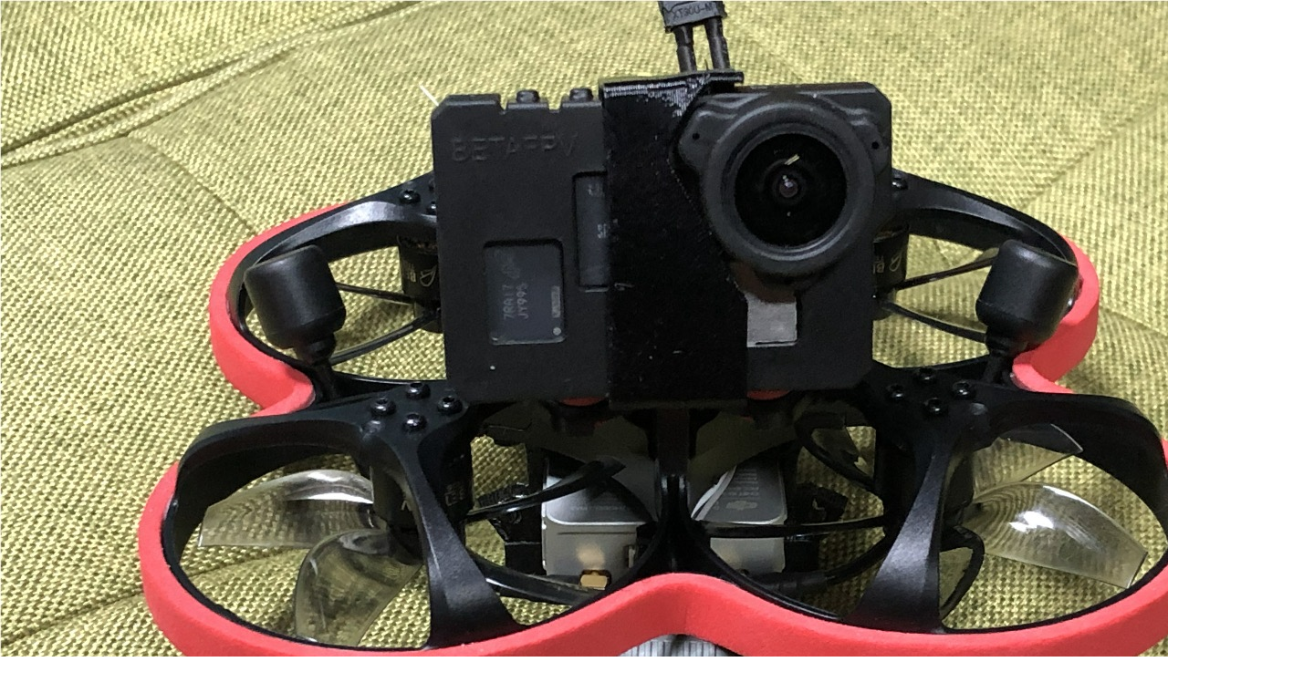

--- FILE ---
content_type: text/html; charset=UTF-8
request_url: https://shop.ep-models.com/index.php?main_page=popup_image_additional&pID=10896&products_image_large_additional=images%2Fheli_kit%2F95x-v3-dji_01.JPG
body_size: 1954
content:
<!DOCTYPE html PUBLIC "-//W3C//DTD XHTML 1.0 Transitional//EN" "http://www.w3.org/TR/xhtml1/DTD/xhtml1-transitional.dtd">
<html xmlns="http://www.w3.org/1999/xhtml" dir="ltr" lang="ja">
<head>
<title> : ep-models.com, R/C Shopping-site</title>
<meta http-equiv="Content-Type" content="text/html; charset=UTF-8" />
<meta name="keywords" content="ESC/BEC, Canopy, Motor, ヘリコプター KIT, プロポ/受信機, EDF Jet Kit, PCシミュレーター, Pinion Gear, Gyro/Flybarless System, Blades, FPV Plane Kit, バッテリー・充電器・コネクター他, 工具・バッグ・レベラー他, Apparel/Wear/etc, ドローン・マイクロドローン Kit, ヘリコプター Parts, ドローン・FPV Parts, Plane/EDF Parts, Sticker, Hand Gimbal, 水中ドローン, 在庫処分セール品！, FPV Car, 試作機・デモ機・ワンオフパーツ他, リモートID, ロングレンジ/ELRS/Crossfire, サーボ/サーボホーン, ドローン修理・調整・組立て・メンテナンス, FPVドローンセット, Micro drone, ONNANOCOS, Cine, Drone parts, 100g, Drone, マイクロドローン, U99, 空撮, オンナノコズ, シネマドローン, シネドローン, Cinedrone, 点検用ドローン, 小型点検用, レースドローン, レーシングドローン, フリースタイル, フリースタイルドローン, ドローン, FPVドローン, FPVゴーグル, FPV, open source, shop, online shopping, " />
<meta name="description" content="ep-models.com :  - ESC/BEC, Canopy, Motor, ヘリコプター KIT, プロポ/受信機, EDF Jet Kit, PCシミュレーター, Pinion Gear, Gyro/Flybarless System, Blades, FPV Plane Kit, バッテリー・充電器・コネクター他, 工具・バッグ・レベラー他, Apparel/Wear/etc, ドローン・マイクロドローン Kit, ヘリコプター Parts, ドローン・FPV Parts, Plane/EDF Parts, Sticker, Hand Gimbal, 水中ドローン, 在庫処分セール品！, FPV Car, 試作機・デモ機・ワンオフパーツ他, リモートID, ロングレンジ/ELRS/Crossfire, サーボ/サーボホーン, ドローン修理・調整・組立て・メンテナンス, FPVドローンセット, Micro drone, ONNANOCOS, Cine, Drone parts, 100g, Drone, マイクロドローン, U99, 空撮, オンナノコズ, シネマドローン, シネドローン, Cinedrone, 点検用ドローン, 小型点検用, レースドローン, レーシングドローン, フリースタイル, フリースタイルドローン, ドローン, FPVドローン, FPVゴーグル, FPV, open source, shop, online shopping" />
<meta http-equiv="imagetoolbar" content="no" />
<meta name="author" content="株式会社ep-models" />
<meta name="generator" content="shopping cart program by Zen Cart&reg;, http://www.zen-cart.com eCommerce" />

<meta name="viewport" content="width=device-width, initial-scale=1, user-scalable=yes"/>


<base href="https://shop.ep-models.com/" />
<link rel="canonical" href="https://shop.ep-models.com/index.php?main_page=popup_image_additional&amp;pID=10896&amp;products_image_large_additional=images%2Fheli_kit%2F95x-v3-dji_01.JPG" />

<link rel="stylesheet" type="text/css" href="includes/templates/epm/css/stylesheet.css" />
<link rel="stylesheet" type="text/css" href="includes/templates/epm/css/stylesheet_slide.css" />
<script src="https://code.jquery.com/jquery-3.5.1.min.js" integrity="sha256-9/aliU8dGd2tb6OSsuzixeV4y/faTqgFtohetphbbj0=" crossorigin="anonymous"></script>
<script type="text/javascript">window.jQuery || document.write(unescape('%3Cscript type="text/javascript" src="includes/templates/template_default/jscript/jquery.min.js"%3E%3C/script%3E'));</script>

<script type="text/javascript">
var i=0;
function resize() {
  i=0;
//  if (navigator.appName == 'Netscape') i=20;
  if (window.navigator.userAgent.indexOf('MSIE 6.0') != -1 && window.navigator.userAgent.indexOf('SV1') != -1) {
      i=30; //This browser is Internet Explorer 6.x on Windows XP SP2
  } else if (window.navigator.userAgent.indexOf('MSIE 6.0') != -1) {
      i=0; //This browser is Internet Explorer 6.x
  } else if (window.navigator.userAgent.indexOf('Firefox') != -1 && window.navigator.userAgent.indexOf("Windows") != -1) {
      i=25; //This browser is Firefox on Windows
  } else if (window.navigator.userAgent.indexOf('Mozilla') != -1 && window.navigator.userAgent.indexOf("Windows") != -1) {
      i=45; //This browser is Mozilla on Windows
  } else {
      i=80; //This is all other browsers including Mozilla on Linux
  }
  if (document.documentElement && document.documentElement.clientWidth) {
//    frameWidth = document.documentElement.clientWidth;
//    frameHeight = document.documentElement.clientHeight;

  imgHeight = document.images[0].height+40-i;
  imgWidth = document.images[0].width+20;

  var height = screen.height;
  var width = screen.width;
  var leftpos = width / 2 - imgWidth / 2;
  var toppos = height / 2 - imgHeight / 2;

    frameWidth = imgWidth;
    frameHeight = imgHeight+i;

  window.moveTo(leftpos, toppos);


//  window.resizeTo(imgWidth, imgHeight);
  window.resizeTo(frameWidth,frameHeight+i);
	}
  else if (document.body) {
    window.resizeTo(document.body.clientWidth, document.body.clientHeight-i);
  }
  self.focus();
}
</script>


</head>

<body id="popupAdditionalImage" class="centeredContent" onload="resize();">
<div>
<a href="javascript:window.close()"><img src="images/heli_kit/95x-v3-dji_01.JPG" alt="- ウインドウを閉じる" title="- ウインドウを閉じる" width="1417" height="1063" /></a></div>
</body></html>


--- FILE ---
content_type: text/css
request_url: https://shop.ep-models.com/includes/templates/epm/css/stylesheet_slide.css
body_size: 4546
content:
@charset "utf-8";
/* CSS Document */
@import url(https://fonts.googleapis.com/css?family=Roboto&subset=latin,cyrillic-ext,latin-ext,cyrillic,greek-ext,greek,vietnamese);
@font-face {
  font-family: "demurecontrols";
  src: url("http://cssslider.com/sliders/pen/demurecontrols.eot?cssslidertheme=demure");
  src: url("http://cssslider.com/sliders/pen/demurecontrols.eot#iefix?cssslidertheme=demure") format("embedded-opentype"),
      url("http://cssslider.com/sliders/pen/demurecontrols.woff?cssslidertheme=demure") format("woff"),
      url("http://cssslider.com/sliders/pen/demurecontrols.ttf?cssslidertheme=demure") format("truetype"),
      url("http://cssslider.com/sliders/pen/demurecontrols.svg#demure?cssslidertheme=demure") format("svg");
  font-weight: normal;
  font-style: normal;
}

.text-1 {
  font-family:Roboto;
}
.text-1 a{
  color: #000000;
  text-decoration: none;
}
.csslider1 {
  display: inline-block;
  position: relative;
  max-width: 700px;
  
  width: 100%;
  margin-top: 3px;
}
.csslider1 > .cs_anchor {
  display: none;
}
.csslider1 > ul {
  position: relative;
  z-index: 1;
  font-size: 0;
  line-height: 0;
  margin: 0 auto;
  padding: 0;
  
  overflow: hidden;
  white-space: nowrap;
}
.csslider1 > ul > li.img img {
  width: 100%;
}
.csslider1 > ul > li.img {
  font-size: 0pt;

  -khtml-user-select: none;
  -moz-user-select: none;
  user-select: none;
}
.csslider1 > ul > li {
  position: relative;
  display: inline-block;
  width: 100%;
  height: 100%;
  overflow: hidden;
  font-size: 15px;
  font-size: initial;
  line-height: normal;
  white-space: normal;
  vertical-align: top;
  -webkit-box-sizing: border-box;
  -moz-box-sizing: border-box;
  box-sizing: border-box;

  -webkit-transform: translate3d(0,0,0);
  -moz-transform: translate3d(0,0,0);
  -ms-transform: translate3d(0,0,0);
  -o-transform: translate3d(0,0,0);
  transform: translate3d(0,0,0);
}
.csslider1 .cs_lnk{
  position: absolute;
  top: -9999px;
  left: -9999px;
  font-size: 0pt;
  opacity: 0;
  filter: alpha(opacity=0);
}.csslider1 > .cs_arrowprev,
.csslider1 > .cs_arrownext {
  position: absolute;
  top: 50%;
  -webkit-box-sizing: content-box;
  -moz-box-sizing: content-box;
  box-sizing: content-box;

  -webkit-touch-callout: none;
  -webkit-user-select: none;
  -khtml-user-select: none;
  -moz-user-select: none;
  -ms-user-select: none;
  user-select: none;
  z-index: 5;
}
.csslider1 > .cs_arrowprev > label,
.csslider1 > .cs_arrownext > label {
  position: absolute;

  text-decoration: none;
  cursor: pointer;
  opacity: 0;
  z-index: -1;
}
.csslider1 > .cs_arrowprev {
  left: 0;
}
.csslider1 > .cs_arrownext {
  right: 0;
}

.csslider1 > .cs_arrowprev > label.num2,
.csslider1 > .cs_arrownext > label.num1 {
  opacity: 1;
  z-index: 5;
}
.csslider1 > .slide:checked ~ .cs_arrowprev > label,
.csslider1 > .slide:checked ~ .cs_arrownext > label {
  opacity: 0;
  z-index: -1;
}



.csslider1 > #cs_slide1_0:checked ~ .cs_arrowprev > label.num2,
.csslider1 > #cs_slide1_0:checked ~ .cs_arrownext > label.num1, 
.csslider1 > #cs_slide1_1:checked ~ .cs_arrowprev > label.num0,
.csslider1 > #cs_slide1_1:checked ~ .cs_arrownext > label.num2, 
.csslider1 > #cs_slide1_2:checked ~ .cs_arrowprev > label.num1,
.csslider1 > #cs_slide1_2:checked ~ .cs_arrownext > label.num0 {
  opacity: 1;
  z-index: 5;
}

/* calculate autoplay */
@-webkit-keyframes arrow {
  0%, 33.32333333333334% { opacity: 1; z-index: 5; }
  33.333333333333336%, 100% { opacity: 0; z-index: -1; }
}
@-moz-keyframes arrow {
  0%, 33.32333333333334% { opacity: 1; z-index: 5; }
  33.333333333333336%, 100% { opacity: 0; z-index: -1; }
}
@-ms-keyframes arrow {
  0%, 33.32333333333334% { opacity: 1; z-index: 5; }
  33.333333333333336%, 100% { opacity: 0; z-index: -1; }
}
@-o-keyframes arrow {
  0%, 33.32333333333334% { opacity: 1; z-index: 5; }
  33.333333333333336%, 100% { opacity: 0; z-index: -1; }
}
@keyframes arrow {
  0%, 33.32333333333334% { opacity: 1; z-index: 5; }
  33.333333333333336%, 100% { opacity: 0; z-index: -1; }
}


.csslider1 > #cs_play1:checked ~ .cs_arrowprev > label.num2,
.csslider1 > #cs_play1:checked ~ .cs_arrownext > label.num1,
.csslider1 > #cs_pause1:checked ~ .cs_arrowprev > label.num2,
.csslider1 > #cs_pause1:checked ~ .cs_arrownext > label.num1 {
  -webkit-animation: arrow 24000ms infinite -2000ms;
  -moz-animation: arrow 24000ms infinite -2000ms;
  -ms-animation: arrow 24000ms infinite -2000ms;
  -o-animation: arrow 24000ms infinite -2000ms;
  animation: arrow 24000ms infinite -2000ms;
  
}
.csslider1 > #cs_play1:checked ~ .cs_arrowprev > label.num0,
.csslider1 > #cs_play1:checked ~ .cs_arrownext > label.num2,
.csslider1 > #cs_pause1:checked ~ .cs_arrowprev > label.num0,
.csslider1 > #cs_pause1:checked ~ .cs_arrownext > label.num2 {
  -webkit-animation: arrow 24000ms infinite 6000ms;
  -moz-animation: arrow 24000ms infinite 6000ms;
  -ms-animation: arrow 24000ms infinite 6000ms;
  -o-animation: arrow 24000ms infinite 6000ms;
  animation: arrow 24000ms infinite 6000ms;
  
}
.csslider1 > #cs_play1:checked ~ .cs_arrowprev > label.num1,
.csslider1 > #cs_play1:checked ~ .cs_arrownext > label.num0,
.csslider1 > #cs_pause1:checked ~ .cs_arrowprev > label.num1,
.csslider1 > #cs_pause1:checked ~ .cs_arrownext > label.num0 {
  -webkit-animation: arrow 24000ms infinite 14000ms;
  -moz-animation: arrow 24000ms infinite 14000ms;
  -ms-animation: arrow 24000ms infinite 14000ms;
  -o-animation: arrow 24000ms infinite 14000ms;
  animation: arrow 24000ms infinite 14000ms;
  
}


.csslider1.cs_pauseHover:hover > .cs_arrowprev > label,
.csslider1 > #cs_pause1:checked ~ .cs_arrowprev > label,
.csslider1.cs_pauseHover:hover > .cs_arrownext > label,
.csslider1 > #cs_pause1:checked ~ .cs_arrownext > label {
  -webkit-animation-play-state: paused !important;
  -moz-animation-play-state: paused !important;
  -ms-animation-play-state: paused !important;
  -o-animation-play-state: paused !important;
  animation-play-state: paused !important;
}

/* stop */
.csslider1 > .slide:checked ~ .cs_arrowprev > label,
.csslider1 > .slide:checked ~ .cs_arrownext > label {
  -webkit-animation: none;
  -moz-animation: none;
  -ms-animation: none;
  -o-animation: none;
  animation: none;
}


/* /calculate autoplay */
.csslider1 > .cs_bullets {
  position: absolute;
  left: 0;
  width: 100%;
  z-index: 6;
  font-size: 0;
  line-height: 8pt;
  text-align: center;
  -webkit-touch-callout: none;
  -webkit-user-select: none;
  -khtml-user-select: none;
  -moz-user-select: none;
  -ms-user-select: none;
  user-select: none;
}
.csslider1 > .cs_bullets > div {
  margin-left: -50%;
  width: 100%;
}
.csslider1 > .cs_bullets > label {
  position: relative;
  display: inline-block;
  cursor: pointer;
}
.csslider1 > .cs_bullets > label > .cs_thumb {
  visibility: hidden;
  position: absolute;
  opacity: 0;
  z-index: 1;
  line-height: 0;
  left: -44px;
  top: -48px;
}.csslider1 > .cs_description {
  z-index: 3;
}
.csslider1 > .cs_description a,
.csslider1 > .cs_description a:visited,
.csslider1 > .cs_description a:active {
  color: inherit;
}
.csslider1 > .cs_description a:hover {
  text-decoration: none;
}
.csslider1 > .cs_description > label {
  position: absolute;
  word-wrap: break-word;
  white-space: normal;
  text-align: left;
  max-width: 50%;
  left: 0;
}
.csslider1 > .cs_description > label > span {
  vertical-align: top;
}
.csslider1 > .cs_description > label span {
  display: inline-block;
}

.csslider1 > ul > li {
  position: absolute;
  left: 0;
  top: 0;
  display: inline-block;
  opacity: 0;
  z-index: 1;
  
    -webkit-transition: opacity 2000ms ease, -webkit-transform 24000ms linear;
    -moz-transition: opacity 2000ms ease, -moz-transform 24000ms linear;
    -ms-transition: opacity 2000ms ease, -ms-transform 24000ms linear;
    -o-transition: opacity 2000ms ease, -o-transform 24000ms linear;
    transition: opacity 2000ms ease, transform 24000ms linear;
    
}

.csslider1 > ul > li.num0 {
  opacity: 0;
  -webkit-transform: scale(1.3) translate(-11.53846%, 11.53846%);
  -moz-transform: scale(1.3) translate(-11.53846%, 11.53846%);
  -ms-transform: scale(1.3) translate(-11.53846%, 11.53846%);
  -o-transform: scale(1.3) translate(-11.53846%, 11.53846%);
  transform: scale(1.3) translate(-11.53846%, 11.53846%);
  
}
.csslider1 > ul > li.num1 {
  opacity: 0;
  -webkit-transform: scale(1.3) translate(11.53846%, 11.53846%);
  -moz-transform: scale(1.3) translate(11.53846%, 11.53846%);
  -ms-transform: scale(1.3) translate(11.53846%, 11.53846%);
  -o-transform: scale(1.3) translate(11.53846%, 11.53846%);
  transform: scale(1.3) translate(11.53846%, 11.53846%);
  
}
.csslider1 > ul > li.num2 {
  opacity: 0;
  -webkit-transform: scale(1.3) translate(-11.53846%, -11.53846%);
  -moz-transform: scale(1.3) translate(-11.53846%, -11.53846%);
  -ms-transform: scale(1.3) translate(-11.53846%, -11.53846%);
  -o-transform: scale(1.3) translate(-11.53846%, -11.53846%);
  transform: scale(1.3) translate(-11.53846%, -11.53846%);
  
}


.csslider1 > ul > li.num0 {
  opacity: 1;
  z-index: 2;
}
.csslider1 > .slide:checked ~ ul > li.num0 {
  opacity: 0;
  z-index: 1;
}


.csslider1 > #cs_slide1_0:checked ~ ul > li.num0,.csslider1 > #cs_slide1_1:checked ~ ul > li.num1,.csslider1 > #cs_slide1_2:checked ~ ul > li.num2 {
  opacity: 1;
  -webkit-transform: scale(1) translate(0, 0);
  -moz-transform: scale(1) translate(0, 0);
  -ms-transform: scale(1) translate(0, 0);
  -o-transform: scale(1) translate(0, 0);
  transform: scale(1) translate(0, 0);
  
  z-index: 2;
}




/* calculate autoplay */
@-webkit-keyframes kenbernsBR {
  0%, 100% { -webkit-transform: scale(1); opacity: 0 }
  8.333333333333334%, 33.333333333333336% { opacity: 1 }
  41.66666666666667%, 66.66666666666666% { -webkit-transform: scale(1.3) translate(11.53846%, 11.53846%); opacity: 0; z-index: 2; }
}
@-moz-keyframes kenbernsBR {
  0%, 100% { -moz-transform: scale(1); opacity: 0 }
  8.333333333333334%, 33.333333333333336% { opacity: 1 }
  41.66666666666667%, 66.66666666666666% { -moz-transform: scale(1.3) translate(11.53846%, 11.53846%); opacity: 0; z-index: 2; }
}
@-ms-keyframes kenbernsBR {
  0%, 100% { -ms-transform: scale(1); opacity: 0 }
  8.333333333333334%, 33.333333333333336% { opacity: 1 }
  41.66666666666667%, 66.66666666666666% { -ms-transform: scale(1.3) translate(11.53846%, 11.53846%); opacity: 0; z-index: 2; }
}
@-o-keyframes kenbernsBR {
  0%, 100% { -o-transform: scale(1); opacity: 0 }
  8.333333333333334%, 33.333333333333336% { opacity: 1 }
  41.66666666666667%, 66.66666666666666% { -o-transform: scale(1.3) translate(11.53846%, 11.53846%); opacity: 0; z-index: 2; }
}
@keyframes kenbernsBR {
  0%, 100% { transform: scale(1); opacity: 0 }
  8.333333333333334%, 33.333333333333336% { opacity: 1 }
  41.66666666666667%, 66.66666666666666% { transform: scale(1.3) translate(11.53846%, 11.53846%); opacity: 0; z-index: 2; }
}
@-webkit-keyframes kenbernsBL {
  0%, 100% { -webkit-transform: scale(1); opacity: 0 }
  8.333333333333334%, 33.333333333333336% { opacity: 1 }
  41.66666666666667%, 66.66666666666666% { -webkit-transform: scale(1.3) translate(11.53846%, -11.53846%); opacity: 0; z-index: 2; }
}
@-moz-keyframes kenbernsBL {
  0%, 100% { -moz-transform: scale(1); opacity: 0 }
  8.333333333333334%, 33.333333333333336% { opacity: 1 }
  41.66666666666667%, 66.66666666666666% { -moz-transform: scale(1.3) translate(11.53846%, -11.53846%); opacity: 0; z-index: 2; }
}
@-ms-keyframes kenbernsBL {
  0%, 100% { -ms-transform: scale(1); opacity: 0 }
  8.333333333333334%, 33.333333333333336% { opacity: 1 }
  41.66666666666667%, 66.66666666666666% { -ms-transform: scale(1.3) translate(11.53846%, -11.53846%); opacity: 0; z-index: 2; }
}
@-o-keyframes kenbernsBL {
  0%, 100% { -o-transform: scale(1); opacity: 0 }
  8.333333333333334%, 33.333333333333336% { opacity: 1 }
  41.66666666666667%, 66.66666666666666% { -o-transform: scale(1.3) translate(11.53846%, -11.53846%); opacity: 0; z-index: 2; }
}
@keyframes kenbernsBL {
  0%, 100% { transform: scale(1); opacity: 0 }
  8.333333333333334%, 33.333333333333336% { opacity: 1 }
  41.66666666666667%, 66.66666666666666% { transform: scale(1.3) translate(11.53846%, -11.53846%); opacity: 0; z-index: 2; }
}
@-webkit-keyframes kenbernsTL {
  0%, 100% { -webkit-transform: scale(1); opacity: 0 }
  8.333333333333334%, 33.333333333333336% { opacity: 1 }
  41.66666666666667%, 66.66666666666666% { -webkit-transform: scale(1.3) translate(-11.53846%, -11.53846%); opacity: 0; z-index: 2; }
}
@-moz-keyframes kenbernsTL {
  0%, 100% { -moz-transform: scale(1); opacity: 0 }
  8.333333333333334%, 33.333333333333336% { opacity: 1 }
  41.66666666666667%, 66.66666666666666% { -moz-transform: scale(1.3) translate(-11.53846%, -11.53846%); opacity: 0; z-index: 2; }
}
@-ms-keyframes kenbernsTL {
  0%, 100% { -ms-transform: scale(1); opacity: 0 }
  8.333333333333334%, 33.333333333333336% { opacity: 1 }
  41.66666666666667%, 66.66666666666666% { -ms-transform: scale(1.3) translate(-11.53846%, -11.53846%); opacity: 0; z-index: 2; }
}
@-o-keyframes kenbernsTL {
  0%, 100% { -o-transform: scale(1); opacity: 0 }
  8.333333333333334%, 33.333333333333336% { opacity: 1 }
  41.66666666666667%, 66.66666666666666% { -o-transform: scale(1.3) translate(-11.53846%, -11.53846%); opacity: 0; z-index: 2; }
}
@keyframes kenbernsTL {
  0%, 100% { transform: scale(1); opacity: 0 }
  8.333333333333334%, 33.333333333333336% { opacity: 1 }
  41.66666666666667%, 66.66666666666666% { transform: scale(1.3) translate(-11.53846%, -11.53846%); opacity: 0; z-index: 2; }
}
@-webkit-keyframes kenbernsTR {
  0%, 100% { -webkit-transform: scale(1); opacity: 0 }
  8.333333333333334%, 33.333333333333336% { opacity: 1 }
  41.66666666666667%, 66.66666666666666% { -webkit-transform: scale(1.3) translate(-11.53846%, 11.53846%); opacity: 0; z-index: 2; }
}
@-moz-keyframes kenbernsTR {
  0%, 100% { -moz-transform: scale(1); opacity: 0 }
  8.333333333333334%, 33.333333333333336% { opacity: 1 }
  41.66666666666667%, 66.66666666666666% { -moz-transform: scale(1.3) translate(-11.53846%, 11.53846%); opacity: 0; z-index: 2; }
}
@-ms-keyframes kenbernsTR {
  0%, 100% { -ms-transform: scale(1); opacity: 0 }
  8.333333333333334%, 33.333333333333336% { opacity: 1 }
  41.66666666666667%, 66.66666666666666% { -ms-transform: scale(1.3) translate(-11.53846%, 11.53846%); opacity: 0; z-index: 2; }
}
@-o-keyframes kenbernsTR {
  0%, 100% { -o-transform: scale(1); opacity: 0 }
  8.333333333333334%, 33.333333333333336% { opacity: 1 }
  41.66666666666667%, 66.66666666666666% { -o-transform: scale(1.3) translate(-11.53846%, 11.53846%); opacity: 0; z-index: 2; }
}
@keyframes kenbernsTR {
  0%, 100% { transform: scale(1); opacity: 0 }
  8.333333333333334%, 33.333333333333336% { opacity: 1 }
  41.66666666666667%, 66.66666666666666% { transform: scale(1.3) translate(-11.53846%, 11.53846%); opacity: 0; z-index: 2; }
}



.csslider1 > #cs_play1:checked ~ ul > li.num0,
.csslider1 > #cs_pause1:checked ~ ul > li.num0 {
  -webkit-animation: kenbernsTR 24000ms infinite -2000ms linear;
  -moz-animation: kenbernsTR 24000ms infinite -2000ms linear;
  -ms-animation: kenbernsTR 24000ms infinite -2000ms linear;
  -o-animation: kenbernsTR 24000ms infinite -2000ms linear;
  animation: kenbernsTR 24000ms infinite -2000ms linear;
  
}
.csslider1 > #cs_play1:checked ~ ul > li.num1,
.csslider1 > #cs_pause1:checked ~ ul > li.num1 {
  -webkit-animation: kenbernsBR 24000ms infinite 6000ms linear;
  -moz-animation: kenbernsBR 24000ms infinite 6000ms linear;
  -ms-animation: kenbernsBR 24000ms infinite 6000ms linear;
  -o-animation: kenbernsBR 24000ms infinite 6000ms linear;
  animation: kenbernsBR 24000ms infinite 6000ms linear;
  
}
.csslider1 > #cs_play1:checked ~ ul > li.num2,
.csslider1 > #cs_pause1:checked ~ ul > li.num2 {
  -webkit-animation: kenbernsTL 24000ms infinite 14000ms linear;
  -moz-animation: kenbernsTL 24000ms infinite 14000ms linear;
  -ms-animation: kenbernsTL 24000ms infinite 14000ms linear;
  -o-animation: kenbernsTL 24000ms infinite 14000ms linear;
  animation: kenbernsTL 24000ms infinite 14000ms linear;
  
}




.csslider1 > #cs_play1:checked ~ ul > li,
.csslider1 > #cs_pause1:checked ~ ul > li {
  -webkit-transition: none;
  -moz-transition: none;
  -ms-transition: none;
  -o-transition: none;
  transition: none;
  
}



.csslider1.cs_pauseHover:hover > ul > li,
.csslider1 > #cs_pause1:checked ~ ul > li{
  -webkit-animation-play-state: paused !important;
  -moz-animation-play-state: paused !important;
  -ms-animation-play-state: paused !important;
  -o-animation-play-state: paused !important;
  animation-play-state: paused !important;
}

/* stop */

.csslider1 > .slide:checked ~ ul > li {
  -webkit-animation: none;
  -moz-animation: none;
  -ms-animation: none;
  -o-animation: none;
  animation: none;
}

/* /calculate autoplay */
.csslider1 {
  -webkit-perspective: 500px;
  -moz-perspective: 500px;
  -ms-perspective: 500px;
  -o-perspective: 500px;
  perspective: 500px;
  
}
.csslider1 > .cs_play_pause {
    -webkit-transition: .5s opacity 0s ease;
    -moz-transition: .5s opacity 0s ease;
    -ms-transition: .5s opacity 0s ease;
    -o-transition: .5s opacity 0s ease;
    transition: .5s opacity 0s ease;
    
}
.csslider1 > .cs_arrowprev {
    -webkit-transition: .5s opacity .15s ease, .5s -webkit-transform .15s cubic-bezier(0.680, -0.550, 0.265, 1.550);
    -moz-transition: .5s opacity .15s ease, .5s -moz-transform .15s cubic-bezier(0.680, -0.550, 0.265, 1.550);
    -ms-transition: .5s opacity .15s ease, .5s -ms-transform .15s cubic-bezier(0.680, -0.550, 0.265, 1.550);
    -o-transition: .5s opacity .15s ease, .5s -o-transform .15s cubic-bezier(0.680, -0.550, 0.265, 1.550);
    transition: .5s opacity .15s ease, .5s transform .15s cubic-bezier(0.680, -0.550, 0.265, 1.550);
    
  -webkit-transform: rotateY(-90deg);
  -moz-transform: rotateY(-90deg);
  -ms-transform: rotateY(-90deg);
  -o-transform: rotateY(-90deg);
  transform: rotateY(-90deg);
  
}
.csslider1 > .cs_arrownext {
    -webkit-transition: .5s opacity .3s ease, .5s -webkit-transform .3s cubic-bezier(0.680, -0.550, 0.265, 1.550);
    -moz-transition: .5s opacity .3s ease, .5s -moz-transform .3s cubic-bezier(0.680, -0.550, 0.265, 1.550);
    -ms-transition: .5s opacity .3s ease, .5s -ms-transform .3s cubic-bezier(0.680, -0.550, 0.265, 1.550);
    -o-transition: .5s opacity .3s ease, .5s -o-transform .3s cubic-bezier(0.680, -0.550, 0.265, 1.550);
    transition: .5s opacity .3s ease, .5s transform .3s cubic-bezier(0.680, -0.550, 0.265, 1.550);
    
  -webkit-transform: rotateY(90deg);
  -moz-transform: rotateY(90deg);
  -ms-transform: rotateY(90deg);
  -o-transform: rotateY(90deg);
  transform: rotateY(90deg);
  
}
.csslider1 > .cs_arrowprev,
.csslider1 > .cs_arrownext,
.csslider1 > .cs_play_pause {
  opacity: 0;
}
.csslider1:hover > .cs_arrowprev,
.csslider1:hover > .cs_arrownext,
.csslider1:hover > .cs_play_pause {
  opacity: 1;
  -webkit-transform: rotateX(0deg);
  -moz-transform: rotateX(0deg);
  -ms-transform: rotateX(0deg);
  -o-transform: rotateX(0deg);
  transform: rotateX(0deg);
  
}.csslider1 > .cs_arrowprev > label,
.csslider1 > .cs_arrownext > label {
  overflow: hidden;
  margin-top: -35px;
  width: 40px;
  height: 70px;

  /* Fallback for web browsers that doesn't support RGBa */
  background: #000;
  background-color: rgba(0,0,0,0.6);

  -webkit-border-radius: 4px;
  -moz-border-radius: 4px;
  border-radius: 4px;
}
.csslider1 > .cs_arrowprev {
  left: 70px;
}
.csslider1 > .cs_arrownext {
  right: 70px;
}
.csslider1 > .cs_arrowprev > label {
  right: 0;
}
.csslider1 > .cs_arrownext > label {
  left: 0;
}
.csslider1 > .cs_arrowprev > label:after {
  content: '\e800';
}
.csslider1 > .cs_arrownext > label:after {
  content: '\e801';
}
.csslider1 > .cs_arrowprev > label:after,
.csslider1 > .cs_arrownext > label:after {
  display: block;
  font: 40px "demurecontrols";
  text-align: center;
  line-height: 76px;
  color: #fff;
}




.csslider1 > .cs_arrowprev > label,
.csslider1 > .cs_arrownext > label {
  -webkit-transition: 300ms width ease, 300ms margin-left ease, 300ms background-color ease;
  -moz-transition: 300ms width ease, 300ms margin-left ease, 300ms background-color ease;
  -ms-transition: 300ms width ease, 300ms margin-left ease, 300ms background-color ease;
  -o-transition: 300ms width ease, 300ms margin-left ease, 300ms background-color ease;
  transition: 300ms width ease, 300ms margin-left ease, 300ms background-color ease;
  
}
.csslider1 > .cs_arrowprev:hover > label {
  background-color: #E34B64;
  width: 70px;
}
.csslider1 > .cs_arrownext:hover > label {
  background-color: #E34B64;
  width: 70px;
}.csslider1 > .cs_bullets {
  bottom: 5px;
  margin-bottom: 5px;
}

.csslider1 > .cs_bullets > label {
  -webkit-perspective: 500px;
  -moz-perspective: 500px;
  -ms-perspective: 500px;
  -o-perspective: 500px;
  perspective: 500px;
  
}

.csslider1 > .cs_bullets > label > .cs_thumb {
  border: 3px solid #E34B64;
  margin-top: -11px;
  -webkit-transition: opacity 0.5s cubic-bezier(0.175, 0.885, 0.320, 1.275), -webkit-transform 0.5s cubic-bezier(0.175, 0.885, 0.320, 1.275), visibility 0.5s cubic-bezier(0.175, 0.885, 0.320, 1.275);
  -moz-transition: opacity 0.5s cubic-bezier(0.175, 0.885, 0.320, 1.275), -moz-transform 0.5s cubic-bezier(0.175, 0.885, 0.320, 1.275), visibility 0.5s cubic-bezier(0.175, 0.885, 0.320, 1.275);
  -ms-transition: opacity 0.5s cubic-bezier(0.175, 0.885, 0.320, 1.275), -ms-transform 0.5s cubic-bezier(0.175, 0.885, 0.320, 1.275), visibility 0.5s cubic-bezier(0.175, 0.885, 0.320, 1.275);
  -o-transition: opacity 0.5s cubic-bezier(0.175, 0.885, 0.320, 1.275), -o-transform 0.5s cubic-bezier(0.175, 0.885, 0.320, 1.275), visibility 0.5s cubic-bezier(0.175, 0.885, 0.320, 1.275);
  transition: opacity 0.5s cubic-bezier(0.175, 0.885, 0.320, 1.275), transform 0.5s cubic-bezier(0.175, 0.885, 0.320, 1.275), visibility 0.5s cubic-bezier(0.175, 0.885, 0.320, 1.275);
  
  -webkit-transform-origin: 0% 100% 0px;
  -moz-transform-origin: 0% 100% 0px;
  -ms-transform-origin: 0% 100% 0px;
  -o-transform-origin: 0% 100% 0px;
  transform-origin: 0% 100% 0px;
  
  -webkit-transform: rotateX(90deg);
  -moz-transform: rotateX(90deg);
  -ms-transform: rotateX(90deg);
  -o-transform: rotateX(90deg);
  transform: rotateX(90deg);
  
}
.csslider1 > .cs_bullets > label > .cs_thumb:before {
  content: '';
  position: absolute;
  width: 0; 
  height: 0; 
  left: 50%;
  margin-left: -1px;
  bottom: -8px;
  border-left: 7px solid transparent;
  border-right: 7px solid transparent;
  
  border-top: 7px solid #E34B64;
}
.csslider1 > .cs_bullets > label:hover > .cs_thumb {
  visibility: visible;
  opacity: 1;
  -webkit-transform: rotateX(0deg);
  -moz-transform: rotateX(0deg);
  -ms-transform: rotateX(0deg);
  -o-transform: rotateX(0deg);
  transform: rotateX(0deg);
  
}


.csslider1 > .cs_bullets > label {
  margin: 0 6px;
  padding: 9px;
  -webkit-border-radius: 50%;
  -moz-border-radius: 50%;
  border-radius: 50%;
  
  /* Fallback for web browsers that doesn't support RGBa */
  background: #000;
  background-color: rgba(0,0,0,0.6);
}

.csslider1 > .cs_bullets > label.num0 {
  background-color: #E34B64;
}
.csslider1 > .slide:checked ~ .cs_bullets > label {
  /* Fallback for web browsers that doesn't support RGBa */
  background: #000;
  background-color: rgba(0,0,0,0.6);
}

.csslider1 > #cs_slide1_0:checked ~ .cs_bullets > label.num0,
.csslider1 > #cs_slide1_1:checked ~ .cs_bullets > label.num1,
.csslider1 > #cs_slide1_2:checked ~ .cs_bullets > label.num2 {
  background-color: #E34B64;
}

.csslider1 > .cs_bullets > label:hover {
  background-color: #E34B64;
}

/* calculate autoplay */
@-webkit-keyframes bullet {
  0%, 33.32333333333334%  { background-color: #E34B64; }
  33.333333333333336%, 100% { background: #000; background-color: rgba(0,0,0,0.6); }
}
@-moz-keyframes bullet {
  0%, 33.32333333333334%  { background-color: #E34B64; }
  33.333333333333336%, 100% { background: #000; background-color: rgba(0,0,0,0.6); }
}
@-ms-keyframes bullet {
  0%, 33.32333333333334%  { background-color: #E34B64; }
  33.333333333333336%, 100% { background: #000; background-color: rgba(0,0,0,0.6); }
}
@-o-keyframes bullet {
  0%, 33.32333333333334%  { background-color: #E34B64; }
  33.333333333333336%, 100% { background: #000; background-color: rgba(0,0,0,0.6); }
}
@keyframes bullet {
  0%, 33.32333333333334%  { background-color: #E34B64; }
  33.333333333333336%, 100% { background: #000; background-color: rgba(0,0,0,0.6); }
}


.csslider1 > #cs_play1:checked ~ .cs_bullets > label.num0,
.csslider1 > #cs_pause1:checked ~ .cs_bullets > label.num0 {
  -webkit-animation: bullet 24000ms infinite -2000ms;
  -moz-animation: bullet 24000ms infinite -2000ms;
  -ms-animation: bullet 24000ms infinite -2000ms;
  -o-animation: bullet 24000ms infinite -2000ms;
  animation: bullet 24000ms infinite -2000ms;
  
}
.csslider1 > #cs_play1:checked ~ .cs_bullets > label.num1,
.csslider1 > #cs_pause1:checked ~ .cs_bullets > label.num1 {
  -webkit-animation: bullet 24000ms infinite 6000ms;
  -moz-animation: bullet 24000ms infinite 6000ms;
  -ms-animation: bullet 24000ms infinite 6000ms;
  -o-animation: bullet 24000ms infinite 6000ms;
  animation: bullet 24000ms infinite 6000ms;
  
}
.csslider1 > #cs_play1:checked ~ .cs_bullets > label.num2,
.csslider1 > #cs_pause1:checked ~ .cs_bullets > label.num2 {
  -webkit-animation: bullet 24000ms infinite 14000ms;
  -moz-animation: bullet 24000ms infinite 14000ms;
  -ms-animation: bullet 24000ms infinite 14000ms;
  -o-animation: bullet 24000ms infinite 14000ms;
  animation: bullet 24000ms infinite 14000ms;
  
}




.csslider1 > #cs_play1:checked ~ .cs_bullets > label,
.csslider1 > #cs_pause1:checked ~ .cs_bullets > label {
    -webkit-transition: none;
    -moz-transition: none;
    -ms-transition: none;
    -o-transition: none;
    transition: none;
    
}

.csslider1.cs_pauseHover:hover > .cs_bullets > label,
.csslider1 > #cs_pause1:checked ~ .cs_bullets > label {
  -webkit-animation-play-state: paused !important;
  -moz-animation-play-state: paused !important;
  -ms-animation-play-state: paused !important;
  -o-animation-play-state: paused !important;
  animation-play-state: paused !important;
}

/* stop */

.csslider1 > .slide:checked ~ .cs_bullets > label {
  -webkit-animation: none;
  -moz-animation: none;
  -ms-animation: none;
  -o-animation: none;
  animation: none;
}

/* /calculate autoplay */


.csslider1 > .cs_description > label {
  font: 20px 'Roboto', sans-serif;
  line-height: normal;
  bottom: 35px;
  left: 20px;
  top: auto;
  opacity: 1;
  z-index: 1;

  -webkit-perspective: 500px;
  -moz-perspective: 500px;
  -ms-perspective: 500px;
  -o-perspective: 500px;
  perspective: 500px;
  
}
.csslider1 > .cs_description > label > span {
  margin: 1px 10px;
  padding: 10px;
  color: #fff;

  overflow: hidden;

  -webkit-transform-origin: 0% 0% 0px;
  -moz-transform-origin: 0% 0% 0px;
  -ms-transform-origin: 0% 0% 0px;
  -o-transform-origin: 0% 0% 0px;
  transform-origin: 0% 0% 0px;
  
  
  -webkit-border-radius: 4px;
  -moz-border-radius: 4px;
  border-radius: 4px;
}


.csslider1 > #cs_slide1_0:checked ~ .cs_description > .num0,
.csslider1 > #cs_slide1_1:checked ~ .cs_description > .num1,
.csslider1 > #cs_slide1_2:checked ~ .cs_description > .num2 {
  z-index: 2;
}



.csslider1 > #cs_slide1_0:checked ~ .cs_description > .num0 > .cs_descr,
.csslider1 > #cs_slide1_1:checked ~ .cs_description > .num1 > .cs_descr,
.csslider1 > #cs_slide1_2:checked ~ .cs_description > .num2 > .cs_descr {
  opacity: 1;
  visibility: visible;
    -webkit-transition: 750ms opacity 1350ms cubic-bezier(0.680, -0.550, 0.265, 1.550), 750ms -webkit-transform 1350ms cubic-bezier(0.680, -0.550, 0.265, 1.550), 750ms visibility 1350ms cubic-bezier(0.680, -0.550, 0.265, 1.550);
    -moz-transition: 750ms opacity 1350ms cubic-bezier(0.680, -0.550, 0.265, 1.550), 750ms -moz-transform 1350ms cubic-bezier(0.680, -0.550, 0.265, 1.550), 750ms visibility 1350ms cubic-bezier(0.680, -0.550, 0.265, 1.550);
    -ms-transition: 750ms opacity 1350ms cubic-bezier(0.680, -0.550, 0.265, 1.550), 750ms -ms-transform 1350ms cubic-bezier(0.680, -0.550, 0.265, 1.550), 750ms visibility 1350ms cubic-bezier(0.680, -0.550, 0.265, 1.550);
    -o-transition: 750ms opacity 1350ms cubic-bezier(0.680, -0.550, 0.265, 1.550), 750ms -o-transform 1350ms cubic-bezier(0.680, -0.550, 0.265, 1.550), 750ms visibility 1350ms cubic-bezier(0.680, -0.550, 0.265, 1.550);
    transition: 750ms opacity 1350ms cubic-bezier(0.680, -0.550, 0.265, 1.550), 750ms transform 1350ms cubic-bezier(0.680, -0.550, 0.265, 1.550), 750ms visibility 1350ms cubic-bezier(0.680, -0.550, 0.265, 1.550);
    
  -webkit-transform: rotateX(0deg);
  -moz-transform: rotateX(0deg);
  -ms-transform: rotateX(0deg);
  -o-transform: rotateX(0deg);
  transform: rotateX(0deg);
  
}


.csslider1 > #cs_slide1_0:checked ~ .cs_description > .num0 > .cs_title,
.csslider1 > #cs_slide1_1:checked ~ .cs_description > .num1 > .cs_title,
.csslider1 > #cs_slide1_2:checked ~ .cs_description > .num2 > .cs_title {
  opacity: 1;
  visibility: visible;
    -webkit-transition: 750ms opacity 1200ms cubic-bezier(0.680, -0.550, 0.265, 1.550), 750ms -webkit-transform 1200ms cubic-bezier(0.680, -0.550, 0.265, 1.550), 750ms visibility 1200ms ease;
    -moz-transition: 750ms opacity 1200ms cubic-bezier(0.680, -0.550, 0.265, 1.550), 750ms -moz-transform 1200ms cubic-bezier(0.680, -0.550, 0.265, 1.550), 750ms visibility 1200ms ease;
    -ms-transition: 750ms opacity 1200ms cubic-bezier(0.680, -0.550, 0.265, 1.550), 750ms -ms-transform 1200ms cubic-bezier(0.680, -0.550, 0.265, 1.550), 750ms visibility 1200ms ease;
    -o-transition: 750ms opacity 1200ms cubic-bezier(0.680, -0.550, 0.265, 1.550), 750ms -o-transform 1200ms cubic-bezier(0.680, -0.550, 0.265, 1.550), 750ms visibility 1200ms ease;
    transition: 750ms opacity 1200ms cubic-bezier(0.680, -0.550, 0.265, 1.550), 750ms transform 1200ms cubic-bezier(0.680, -0.550, 0.265, 1.550), 750ms visibility 1200ms ease;
    
  -webkit-transform: rotateX(0deg);
  -moz-transform: rotateX(0deg);
  -ms-transform: rotateX(0deg);
  -o-transform: rotateX(0deg);
  transform: rotateX(0deg);
  
}


.csslider1 > #cs_slide1_0:checked ~ .cs_description > .num0 .cs_wrapper,
.csslider1 > #cs_slide1_1:checked ~ .cs_description > .num1 .cs_wrapper,
.csslider1 > #cs_slide1_2:checked ~ .cs_description > .num2 .cs_wrapper {
  opacity: 1;
  -webkit-transform: translateX(0);
  -moz-transform: translateX(0);
  -ms-transform: translateX(0);
  -o-transform: translateX(0);
  transform: translateX(0);
  
}

.csslider1 > .cs_description > label > .cs_title {
  margin: 0px 10px;
  opacity: 0;
  visibility: hidden;
  z-index: 2;
  /* Fallback for web browsers that doesn't support RGBa */
  background: #000;
  background-color: rgba(0,0,0,0.6);
  -webkit-transform: rotateX(90deg);
  -moz-transform: rotateX(90deg);
  -ms-transform: rotateX(90deg);
  -o-transform: rotateX(90deg);
  transform: rotateX(90deg);
  
    -webkit-transition: 750ms opacity 975ms cubic-bezier(0.680, -0.550, 0.265, 1.550), 750ms -webkit-transform 975ms cubic-bezier(0.680, -0.550, 0.265, 1.550), 750ms visibility 975ms ease;
    -moz-transition: 750ms opacity 975ms cubic-bezier(0.680, -0.550, 0.265, 1.550), 750ms -moz-transform 975ms cubic-bezier(0.680, -0.550, 0.265, 1.550), 750ms visibility 975ms ease;
    -ms-transition: 750ms opacity 975ms cubic-bezier(0.680, -0.550, 0.265, 1.550), 750ms -ms-transform 975ms cubic-bezier(0.680, -0.550, 0.265, 1.550), 750ms visibility 975ms ease;
    -o-transition: 750ms opacity 975ms cubic-bezier(0.680, -0.550, 0.265, 1.550), 750ms -o-transform 975ms cubic-bezier(0.680, -0.550, 0.265, 1.550), 750ms visibility 975ms ease;
    transition: 750ms opacity 975ms cubic-bezier(0.680, -0.550, 0.265, 1.550), 750ms transform 975ms cubic-bezier(0.680, -0.550, 0.265, 1.550), 750ms visibility 975ms ease;
    
}
.csslider1 > .cs_description > label > .cs_descr {
  font-size: 0.8em;
  margin: 1px 10px;
  opacity: 0;
  visibility: hidden;
  z-index: 1;

  background-color: #E34B64;

  -webkit-transform: rotateX(-90deg);
  -moz-transform: rotateX(-90deg);
  -ms-transform: rotateX(-90deg);
  -o-transform: rotateX(-90deg);
  transform: rotateX(-90deg);
  
    -webkit-transition: 750ms opacity 750ms cubic-bezier(0.680, -0.550, 0.265, 1.550), 750ms -webkit-transform 600ms cubic-bezier(0.680, -0.550, 0.265, 1.550), 750ms visibility 600ms cubic-bezier(0.680, -0.550, 0.265, 1.550);
    -moz-transition: 750ms opacity 750ms cubic-bezier(0.680, -0.550, 0.265, 1.550), 750ms -moz-transform 600ms cubic-bezier(0.680, -0.550, 0.265, 1.550), 750ms visibility 600ms cubic-bezier(0.680, -0.550, 0.265, 1.550);
    -ms-transition: 750ms opacity 750ms cubic-bezier(0.680, -0.550, 0.265, 1.550), 750ms -ms-transform 600ms cubic-bezier(0.680, -0.550, 0.265, 1.550), 750ms visibility 600ms cubic-bezier(0.680, -0.550, 0.265, 1.550);
    -o-transition: 750ms opacity 750ms cubic-bezier(0.680, -0.550, 0.265, 1.550), 750ms -o-transform 600ms cubic-bezier(0.680, -0.550, 0.265, 1.550), 750ms visibility 600ms cubic-bezier(0.680, -0.550, 0.265, 1.550);
    transition: 750ms opacity 750ms cubic-bezier(0.680, -0.550, 0.265, 1.550), 750ms transform 600ms cubic-bezier(0.680, -0.550, 0.265, 1.550), 750ms visibility 600ms cubic-bezier(0.680, -0.550, 0.265, 1.550);
    
}


.csslider1 > .cs_description > label > .cs_title > .cs_wrapper {
  -webkit-transform: translateX(-100%);
  -moz-transform: translateX(-100%);
  -ms-transform: translateX(-100%);
  -o-transform: translateX(-100%);
  transform: translateX(-100%);
  
  -webkit-transition: 750ms opacity 1450ms cubic-bezier(0.680, -0.550, 0.265, 1.550), 750ms -webkit-transform 1450ms cubic-bezier(0.680, -0.550, 0.265, 1.550);
  -moz-transition: 750ms opacity 1450ms cubic-bezier(0.680, -0.550, 0.265, 1.550), 750ms -moz-transform 1450ms cubic-bezier(0.680, -0.550, 0.265, 1.550);
  -ms-transition: 750ms opacity 1450ms cubic-bezier(0.680, -0.550, 0.265, 1.550), 750ms -ms-transform 1450ms cubic-bezier(0.680, -0.550, 0.265, 1.550);
  -o-transition: 750ms opacity 1450ms cubic-bezier(0.680, -0.550, 0.265, 1.550), 750ms -o-transform 1450ms cubic-bezier(0.680, -0.550, 0.265, 1.550);
  transition: 750ms opacity 1450ms cubic-bezier(0.680, -0.550, 0.265, 1.550), 750ms transform 1450ms cubic-bezier(0.680, -0.550, 0.265, 1.550);
  
}
.csslider1 > .cs_description > label > .cs_descr > .cs_wrapper {
  -webkit-transform: translateX(100%);
  -moz-transform: translateX(100%);
  -ms-transform: translateX(100%);
  -o-transform: translateX(100%);
  transform: translateX(100%);
  
  -webkit-transition: 750ms opacity 1675ms cubic-bezier(0.680, -0.550, 0.265, 1.550), 750ms -webkit-transform 1675ms cubic-bezier(0.680, -0.550, 0.265, 1.550);
  -moz-transition: 750ms opacity 1675ms cubic-bezier(0.680, -0.550, 0.265, 1.550), 750ms -moz-transform 1675ms cubic-bezier(0.680, -0.550, 0.265, 1.550);
  -ms-transition: 750ms opacity 1675ms cubic-bezier(0.680, -0.550, 0.265, 1.550), 750ms -ms-transform 1675ms cubic-bezier(0.680, -0.550, 0.265, 1.550);
  -o-transition: 750ms opacity 1675ms cubic-bezier(0.680, -0.550, 0.265, 1.550), 750ms -o-transform 1675ms cubic-bezier(0.680, -0.550, 0.265, 1.550);
  transition: 750ms opacity 1675ms cubic-bezier(0.680, -0.550, 0.265, 1.550), 750ms transform 1675ms cubic-bezier(0.680, -0.550, 0.265, 1.550);
  
}


/* calculate autoplay */
@-webkit-keyframes cs_descrWrapper {
  1.53125%, 35.520833333333336% { z-index: 2; }
  35.530833333333334%, 100% { z-index: 0; }
}
@-moz-keyframes cs_descrWrapper {
  1.53125%, 35.520833333333336% { z-index: 2; }
  35.530833333333334%, 100% { z-index: 0; }
}
@-ms-keyframes cs_descrWrapper {
  1.53125%, 35.520833333333336% { z-index: 2; }
  35.530833333333334%, 100% { z-index: 0; }
}
@-o-keyframes cs_descrWrapper {
  1.53125%, 35.520833333333336% { z-index: 2; }
  35.530833333333334%, 100% { z-index: 0; }
}
@keyframes cs_descrWrapper {
  1.53125%, 35.520833333333336% { z-index: 2; }
  35.530833333333334%, 100% { z-index: 0; }
}



.csslider1 > #cs_play1:checked ~ .cs_description > .num0 {
  -webkit-animation: cs_descrWrapper 24000ms infinite -1400ms ease;
  -moz-animation: cs_descrWrapper 24000ms infinite -1400ms ease;
  -ms-animation: cs_descrWrapper 24000ms infinite -1400ms ease;
  -o-animation: cs_descrWrapper 24000ms infinite -1400ms ease;
  animation: cs_descrWrapper 24000ms infinite -1400ms ease;
}
.csslider1 > #cs_play1:checked ~ .cs_description > .num1 {
  -webkit-animation: cs_descrWrapper 24000ms infinite 6600ms ease;
  -moz-animation: cs_descrWrapper 24000ms infinite 6600ms ease;
  -ms-animation: cs_descrWrapper 24000ms infinite 6600ms ease;
  -o-animation: cs_descrWrapper 24000ms infinite 6600ms ease;
  animation: cs_descrWrapper 24000ms infinite 6600ms ease;
}
.csslider1 > #cs_play1:checked ~ .cs_description > .num2 {
  -webkit-animation: cs_descrWrapper 24000ms infinite 14600ms ease;
  -moz-animation: cs_descrWrapper 24000ms infinite 14600ms ease;
  -ms-animation: cs_descrWrapper 24000ms infinite 14600ms ease;
  -o-animation: cs_descrWrapper 24000ms infinite 14600ms ease;
  animation: cs_descrWrapper 24000ms infinite 14600ms ease;
}



@-webkit-keyframes cs_title {
  1.53125%, 31.792083333333334% { opacity: 1; -webkit-transform: rotateX(-9deg); z-index: 2; visibility: visible;}
  2.1875%, 31.135833333333334%  { opacity: 1; -webkit-transform: rotateX(0deg); z-index: 2; visibility: visible;}
  33.333333333333336% { opacity: 0; -webkit-transform: rotateX(90deg); z-index: 2; visibility: hidden;}
  33.343333333333334%, 100% { z-index: 0; }
}
@-moz-keyframes cs_title {
  1.53125%, 31.792083333333334% { opacity: 1; -moz-transform: rotateX(-9deg); z-index: 2; visibility: visible;}
  2.1875%, 31.135833333333334%  { opacity: 1; -moz-transform: rotateX(0deg); z-index: 2; visibility: visible;}
  33.333333333333336% { opacity: 0; -moz-transform: rotateX(90deg); z-index: 2; visibility: hidden;}
  33.343333333333334%, 100% { z-index: 0; }
}
@-ms-keyframes cs_title {
  1.53125%, 31.792083333333334% { opacity: 1; -ms-transform: rotateX(-9deg); z-index: 2; visibility: visible;}
  2.1875%, 31.135833333333334%  { opacity: 1; -ms-transform: rotateX(0deg); z-index: 2; visibility: visible;}
  33.333333333333336% { opacity: 0; -ms-transform: rotateX(90deg); z-index: 2; visibility: hidden;}
  33.343333333333334%, 100% { z-index: 0; }
}
@-o-keyframes cs_title {
  1.53125%, 31.792083333333334% { opacity: 1; -o-transform: rotateX(-9deg); z-index: 2; visibility: visible;}
  2.1875%, 31.135833333333334%  { opacity: 1; -o-transform: rotateX(0deg); z-index: 2; visibility: visible;}
  33.333333333333336% { opacity: 0; -o-transform: rotateX(90deg); z-index: 2; visibility: hidden;}
  33.343333333333334%, 100% { z-index: 0; }
}
@keyframes cs_title {
  1.53125%, 31.792083333333334% { opacity: 1; transform: rotateX(-9deg); z-index: 2; visibility: visible;}
  2.1875%, 31.135833333333334%  { opacity: 1; transform: rotateX(0deg); z-index: 2; visibility: visible;}
  33.333333333333336% { opacity: 0; transform: rotateX(90deg); z-index: 2; visibility: hidden;}
  33.343333333333334%, 100% { z-index: 0; }
}



@-webkit-keyframes cs_descr {
  3.0625%, 29.604583333333334%  { opacity: 1; -webkit-transform: rotateX(9deg); z-index: 1; visibility: visible;}
  4.375%, 28.948333333333334% { opacity: 1; -webkit-transform: rotateX(0deg); z-index: 1; visibility: visible;}
  33.333333333333336% { opacity: 0; -webkit-transform: rotateX(-90deg); z-index: 1; visibility: hidden;}
  33.343333333333334%, 100% { z-index: 0; }
}
@-moz-keyframes cs_descr {
  3.0625%, 29.604583333333334%  { opacity: 1; -moz-transform: rotateX(9deg); z-index: 1; visibility: visible;}
  4.375%, 28.948333333333334% { opacity: 1; -moz-transform: rotateX(0deg); z-index: 1; visibility: visible;}
  33.333333333333336% { opacity: 0; -moz-transform: rotateX(-90deg); z-index: 1; visibility: hidden;}
  33.343333333333334%, 100% { z-index: 0; }
}
@-ms-keyframes cs_descr {
  3.0625%, 29.604583333333334%  { opacity: 1; -ms-transform: rotateX(9deg); z-index: 1; visibility: visible;}
  4.375%, 28.948333333333334% { opacity: 1; -ms-transform: rotateX(0deg); z-index: 1; visibility: visible;}
  33.333333333333336% { opacity: 0; -ms-transform: rotateX(-90deg); z-index: 1; visibility: hidden;}
  33.343333333333334%, 100% { z-index: 0; }
}
@-o-keyframes cs_descr {
  3.0625%, 29.604583333333334%  { opacity: 1; -o-transform: rotateX(9deg); z-index: 1; visibility: visible;}
  4.375%, 28.948333333333334% { opacity: 1; -o-transform: rotateX(0deg); z-index: 1; visibility: visible;}
  33.333333333333336% { opacity: 0; -o-transform: rotateX(-90deg); z-index: 1; visibility: hidden;}
  33.343333333333334%, 100% { z-index: 0; }
}
@keyframes cs_descr {
  3.0625%, 29.604583333333334%  { opacity: 1; transform: rotateX(9deg); z-index: 1; visibility: visible;}
  4.375%, 28.948333333333334% { opacity: 1; transform: rotateX(0deg); z-index: 1; visibility: visible;}
  33.333333333333336% { opacity: 0; transform: rotateX(-90deg); z-index: 1; visibility: hidden;}
  33.343333333333334%, 100% { z-index: 0; }
}



.csslider1 > #cs_play1:checked ~ .cs_description > .num0  > .cs_title,
.csslider1 > #cs_pause1:checked ~ .cs_description > .num0  > .cs_title {
  -webkit-animation: cs_title 24000ms infinite -1400ms ease;
  -moz-animation: cs_title 24000ms infinite -1400ms ease;
  -ms-animation: cs_title 24000ms infinite -1400ms ease;
  -o-animation: cs_title 24000ms infinite -1400ms ease;
  animation: cs_title 24000ms infinite -1400ms ease;
}
.csslider1 > #cs_play1:checked ~ .cs_description > .num1  > .cs_title,
.csslider1 > #cs_pause1:checked ~ .cs_description > .num1  > .cs_title {
  -webkit-animation: cs_title 24000ms infinite 6600ms ease;
  -moz-animation: cs_title 24000ms infinite 6600ms ease;
  -ms-animation: cs_title 24000ms infinite 6600ms ease;
  -o-animation: cs_title 24000ms infinite 6600ms ease;
  animation: cs_title 24000ms infinite 6600ms ease;
}
.csslider1 > #cs_play1:checked ~ .cs_description > .num2  > .cs_title,
.csslider1 > #cs_pause1:checked ~ .cs_description > .num2  > .cs_title {
  -webkit-animation: cs_title 24000ms infinite 14600ms ease;
  -moz-animation: cs_title 24000ms infinite 14600ms ease;
  -ms-animation: cs_title 24000ms infinite 14600ms ease;
  -o-animation: cs_title 24000ms infinite 14600ms ease;
  animation: cs_title 24000ms infinite 14600ms ease;
}


.csslider1 > #cs_play1:checked ~ .cs_description > .num0  > .cs_descr,
.csslider1 > #cs_pause1:checked ~ .cs_description > .num0  > .cs_descr {
  -webkit-animation: cs_descr 24000ms infinite -1400ms ease;
  -moz-animation: cs_descr 24000ms infinite -1400ms ease;
  -ms-animation: cs_descr 24000ms infinite -1400ms ease;
  -o-animation: cs_descr 24000ms infinite -1400ms ease;
  animation: cs_descr 24000ms infinite -1400ms ease;
}
.csslider1 > #cs_play1:checked ~ .cs_description > .num1  > .cs_descr,
.csslider1 > #cs_pause1:checked ~ .cs_description > .num1  > .cs_descr {
  -webkit-animation: cs_descr 24000ms infinite 6600ms ease;
  -moz-animation: cs_descr 24000ms infinite 6600ms ease;
  -ms-animation: cs_descr 24000ms infinite 6600ms ease;
  -o-animation: cs_descr 24000ms infinite 6600ms ease;
  animation: cs_descr 24000ms infinite 6600ms ease;
}
.csslider1 > #cs_play1:checked ~ .cs_description > .num2  > .cs_descr,
.csslider1 > #cs_pause1:checked ~ .cs_description > .num2  > .cs_descr {
  -webkit-animation: cs_descr 24000ms infinite 14600ms ease;
  -moz-animation: cs_descr 24000ms infinite 14600ms ease;
  -ms-animation: cs_descr 24000ms infinite 14600ms ease;
  -o-animation: cs_descr 24000ms infinite 14600ms ease;
  animation: cs_descr 24000ms infinite 14600ms ease;
}



@-webkit-keyframes cs_title_text {
  1.53125%, 31.792083333333334% { opacity: 1; -webkit-transform: translateX(-1%); }
  2.1875%, 31.135833333333334%  { opacity: 1; -webkit-transform: translateX(0%); }
  33.333333333333336% { opacity: 0; -webkit-transform: translateX(100%); }
}
@-moz-keyframes cs_title_text {
  1.53125%, 31.792083333333334% { opacity: 1; -moz-transform: translateX(-1%); }
  2.1875%, 31.135833333333334%  { opacity: 1; -moz-transform: translateX(0%); }
  33.333333333333336% { opacity: 0; -moz-transform: translateX(100%); }
}
@-ms-keyframes cs_title_text {
  1.53125%, 31.792083333333334% { opacity: 1; -ms-transform: translateX(-1%); }
  2.1875%, 31.135833333333334%  { opacity: 1; -ms-transform: translateX(0%); }
  33.333333333333336% { opacity: 0; -ms-transform: translateX(100%); }
}
@-o-keyframes cs_title_text {
  1.53125%, 31.792083333333334% { opacity: 1; -o-transform: translateX(-1%); }
  2.1875%, 31.135833333333334%  { opacity: 1; -o-transform: translateX(0%); }
  33.333333333333336% { opacity: 0; -o-transform: translateX(100%); }
}
@keyframes cs_title_text {
  1.53125%, 31.792083333333334% { opacity: 1; transform: translateX(-1%); }
  2.1875%, 31.135833333333334%  { opacity: 1; transform: translateX(0%); }
  33.333333333333336% { opacity: 0; transform: translateX(100%); }
}


@-webkit-keyframes cs_descr_text {
  3.0625%, 29.604583333333334%  { opacity: 1; -webkit-transform: translateX(1%); }
  4.375%, 28.948333333333334% { opacity: 1; -webkit-transform: translateX(0%); }
  33.333333333333336% { opacity: 0; -webkit-transform: translateX(-100%); }
}
@-moz-keyframes cs_descr_text {
  3.0625%, 29.604583333333334%  { opacity: 1; -moz-transform: translateX(1%); }
  4.375%, 28.948333333333334% { opacity: 1; -moz-transform: translateX(0%); }
  33.333333333333336% { opacity: 0; -moz-transform: translateX(-100%); }
}
@-ms-keyframes cs_descr_text {
  3.0625%, 29.604583333333334%  { opacity: 1; -ms-transform: translateX(1%); }
  4.375%, 28.948333333333334% { opacity: 1; -ms-transform: translateX(0%); }
  33.333333333333336% { opacity: 0; -ms-transform: translateX(-100%); }
}
@-o-keyframes cs_descr_text {
  3.0625%, 29.604583333333334%  { opacity: 1; -o-transform: translateX(1%); }
  4.375%, 28.948333333333334% { opacity: 1; -o-transform: translateX(0%); }
  33.333333333333336% { opacity: 0; -o-transform: translateX(-100%); }
}
@keyframes cs_descr_text {
  3.0625%, 29.604583333333334%  { opacity: 1; transform: translateX(1%); }
  4.375%, 28.948333333333334% { opacity: 1; transform: translateX(0%); }
  33.333333333333336% { opacity: 0; transform: translateX(-100%); }
}



.csslider1 > #cs_play1:checked ~ .cs_description > .num0 .cs_title > .cs_wrapper,
.csslider1 > #cs_pause1:checked ~ .cs_description > .num0 .cs_title > .cs_wrapper {
  -webkit-animation: cs_title_text 24000ms infinite -1190ms ease;
  -moz-animation: cs_title_text 24000ms infinite -1190ms ease;
  -ms-animation: cs_title_text 24000ms infinite -1190ms ease;
  -o-animation: cs_title_text 24000ms infinite -1190ms ease;
  animation: cs_title_text 24000ms infinite -1190ms ease;
}
.csslider1 > #cs_play1:checked ~ .cs_description > .num1 .cs_title > .cs_wrapper,
.csslider1 > #cs_pause1:checked ~ .cs_description > .num1 .cs_title > .cs_wrapper {
  -webkit-animation: cs_title_text 24000ms infinite 6810ms ease;
  -moz-animation: cs_title_text 24000ms infinite 6810ms ease;
  -ms-animation: cs_title_text 24000ms infinite 6810ms ease;
  -o-animation: cs_title_text 24000ms infinite 6810ms ease;
  animation: cs_title_text 24000ms infinite 6810ms ease;
}
.csslider1 > #cs_play1:checked ~ .cs_description > .num2 .cs_title > .cs_wrapper,
.csslider1 > #cs_pause1:checked ~ .cs_description > .num2 .cs_title > .cs_wrapper {
  -webkit-animation: cs_title_text 24000ms infinite 14810ms ease;
  -moz-animation: cs_title_text 24000ms infinite 14810ms ease;
  -ms-animation: cs_title_text 24000ms infinite 14810ms ease;
  -o-animation: cs_title_text 24000ms infinite 14810ms ease;
  animation: cs_title_text 24000ms infinite 14810ms ease;
}


.csslider1 > #cs_play1:checked ~ .cs_description > .num0 .cs_descr > .cs_wrapper,
.csslider1 > #cs_pause1:checked ~ .cs_description > .num0 .cs_descr > .cs_wrapper {
  -webkit-animation: cs_descr_text 24000ms infinite -1190ms ease;
  -moz-animation: cs_descr_text 24000ms infinite -1190ms ease;
  -ms-animation: cs_descr_text 24000ms infinite -1190ms ease;
  -o-animation: cs_descr_text 24000ms infinite -1190ms ease;
  animation: cs_descr_text 24000ms infinite -1190ms ease;
}
.csslider1 > #cs_play1:checked ~ .cs_description > .num1 .cs_descr > .cs_wrapper,
.csslider1 > #cs_pause1:checked ~ .cs_description > .num1 .cs_descr > .cs_wrapper {
  -webkit-animation: cs_descr_text 24000ms infinite 6810ms ease;
  -moz-animation: cs_descr_text 24000ms infinite 6810ms ease;
  -ms-animation: cs_descr_text 24000ms infinite 6810ms ease;
  -o-animation: cs_descr_text 24000ms infinite 6810ms ease;
  animation: cs_descr_text 24000ms infinite 6810ms ease;
}
.csslider1 > #cs_play1:checked ~ .cs_description > .num2 .cs_descr > .cs_wrapper,
.csslider1 > #cs_pause1:checked ~ .cs_description > .num2 .cs_descr > .cs_wrapper {
  -webkit-animation: cs_descr_text 24000ms infinite 14810ms ease;
  -moz-animation: cs_descr_text 24000ms infinite 14810ms ease;
  -ms-animation: cs_descr_text 24000ms infinite 14810ms ease;
  -o-animation: cs_descr_text 24000ms infinite 14810ms ease;
  animation: cs_descr_text 24000ms infinite 14810ms ease;
}




.csslider1 > #cs_play1:checked ~ .cs_description > label > .cs_title,
.csslider1 > #cs_play1:checked ~ .cs_description > label > .cs_descr,
.csslider1 > #cs_play1:checked ~ .cs_description > label > .cs_title > .cs_wrapper,
.csslider1 > #cs_play1:checked ~ .cs_description > label > .cs_descr > .cs_wrapper,
.csslider1 > #cs_pause1:checked ~ .cs_description > label > .cs_title,
.csslider1 > #cs_pause1:checked ~ .cs_description > label > .cs_descr,
.csslider1 > #cs_pause1:checked ~ .cs_description > label > .cs_title > .cs_wrapper,
.csslider1 > #cs_pause1:checked ~ .cs_description > label > .cs_descr > .cs_wrapper {
    -webkit-transition: none;
    -moz-transition: none;
    -ms-transition: none;
    -o-transition: none;
    transition: none;
    
}

.csslider1.cs_pauseHover:hover > .cs_description > label > .cs_title,
.csslider1.cs_pauseHover:hover > .cs_description > label > .cs_descr,
.csslider1.cs_pauseHover:hover > .cs_description > label > .cs_title > .cs_wrapper,
.csslider1.cs_pauseHover:hover > .cs_description > label > .cs_descr > .cs_wrapper,
.csslider1 > #cs_pause1:checked ~ .cs_description > label > .cs_title,
.csslider1 > #cs_pause1:checked ~ .cs_description > label > .cs_descr,
.csslider1 > #cs_pause1:checked ~ .cs_description > label > .cs_title > .cs_wrapper,
.csslider1 > #cs_pause1:checked ~ .cs_description > label > .cs_descr > .cs_wrapper {
  -webkit-animation-play-state: paused !important;
  -moz-animation-play-state: paused !important;
  -ms-animation-play-state: paused !important;
  -o-animation-play-state: paused !important;
  animation-play-state: paused !important;
}

/* stop */
.csslider1 > .slide:checked ~ .cs_description > label {
  -webkit-animation: none;
  -moz-animation: none;
  -ms-animation: none;
  -o-animation: none;
  animation: none;
}


@media
only screen and (max-width: 480px),
only screen and (-webkit-max-device-pixel-ratio: 2)      and (max-width: 480px),
only screen and (   max--moz-device-pixel-ratio: 2)      and (max-width: 480px),
only screen and (     -o-max-device-pixel-ratio: 2/1)    and (max-width: 480px),
only screen and (        max-device-pixel-ratio: 2)      and (max-width: 480px),
only screen and (                max-resolution: 192dpi) and (max-width: 480px),
only screen and (                max-resolution: 2dppx)  and (max-width: 480px) { 
  .csslider1 > .cs_description,
  .csslider1 > .cs_bullets {
    display: none;
  }
}
